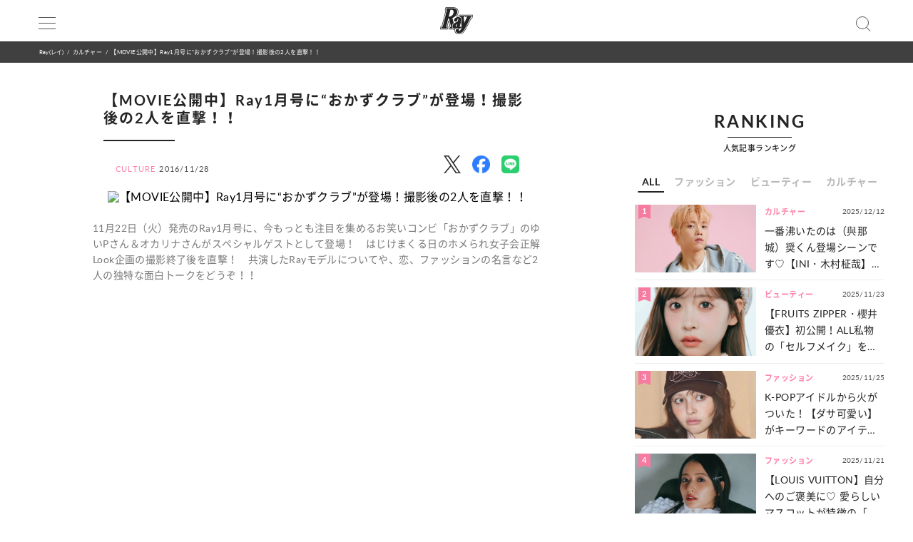

--- FILE ---
content_type: text/html; charset=UTF-8
request_url: https://ray-web.jp/33243
body_size: 11575
content:
<script> dataLayer = [{ 'category': 'カルチャー', }]; </script><!DOCTYPE html><html lang="ja"><head>
<link rel="dns-prefetch" href="//securepubads.g.doubleclick.net">
<link rel="dns-prefetch" href="//ray-web.jp">
<link rel="dns-prefetch" href="//cdn.jsdelivr.net">
<link rel="dns-prefetch" href="//fonts.googleapis.com">
<link rel="dns-prefetch" href="//cdnjs.cloudflare.com">
<link rel="dns-prefetch" href="//unpkg.com">
<link rel="dns-prefetch" href="//polyfill.io">
<link rel="dns-prefetch" href="//schema.org">
<link rel="dns-prefetch" href="//cdn.ray-web.jp">
<link rel="dns-prefetch" href="//www.googletagmanager.com">
<link rel="dns-prefetch" href="//pagead2.googlesyndication.com">
<link rel="dns-prefetch" href="//www.clarity.ms">
<link rel="dns-prefetch" href="//twitter.com">
<link rel="dns-prefetch" href="//www.facebook.com">
<link rel="dns-prefetch" href="//line.me">
<link rel="dns-prefetch" href="//www.youtube.com">
<link rel="dns-prefetch" href="//re.trigs-sockets.com">
<link rel="dns-prefetch" href="//adjs.ust-ad.com">
<link rel="dns-prefetch" href="//liff.line.me">
<link rel="dns-prefetch" href="//www.amazon.co.jp">
<link rel="dns-prefetch" href="//www.instagram.com">
<link rel="dns-prefetch" href="//www.tiktok.com">
<link rel="dns-prefetch" href="//www.donuts.ne.jp">
<link rel="dns-prefetch" href="//track.affiliate-b.com"><script async src="https://securepubads.g.doubleclick.net/tag/js/gpt.js" defer></script><script> var imobile_gam_slots = []; window.googletag = window.googletag || {cmd: []}; googletag.cmd.push(function() { imobile_gam_slots.push(googletag.defineSlot('/9176203,22490557225/1831975', [[320, 50], [320, 120], [320, 180], [320, 100]], 'div-gpt-ad-1692599765394-0').addService(googletag.pubads())); imobile_gam_slots.push(googletag.defineSlot('/9176203,22490557225/1831977', [[320, 70], [320, 50], [320, 100]], 'div-gpt-ad-1692599824655-0').addService(googletag.pubads())); imobile_gam_slots.push(googletag.defineSlot('/9176203,22490557225/1831979', [[200, 200], [300, 280], [300, 250], [300, 300], 'fluid', [320, 180], [250, 250], [336, 280], [300, 600], [240, 400]], 'div-gpt-ad-1692599884139-0').addService(googletag.pubads())); imobile_gam_slots.push(googletag.defineSlot('/9176203,22490557225/1858988', [[320, 50], [320, 100]], 'div-gpt-ad-1716256170656-0').addService(googletag.pubads())); googletag.pubads().enableSingleRequest(); googletag.pubads().disableInitialLoad(); googletag.pubads().collapseEmptyDivs(); googletag.enableServices(); }); window.addEventListener('DOMContentLoaded', function(event) { googletag.cmd.push(function() { if (!imobile_gam_slots) return; googletag.pubads().refresh(imobile_gam_slots); }); }); </script><meta charset="utf-8"><meta name="viewport" content="width=device-width, initial-scale=1"><meta name="ahrefs-site-verification" content="fc30181cd31bd6296a16de5bf4f5dd5b921b71e94ae7fb6d0108f91934345865"><meta name="msvalidate.01" content="5184626646249F85997AF3403293B858" /><meta http-equiv="X-UA-Compatible" content="IE=edge"><meta name="csrf-param" content="authenticity_token" /><meta name="referrer" content="no-referrer-when-downgrade"/><meta name="copyright" content="Copyright DONUTS Co., Ltd."><meta name="author" content="株式会社 DONUTS"><meta name="google-site-verification" content="p5k57dtvNlyHONdHcLNxILkMFAkqRLgQfHeVNPZ0Xa8" /><title>【MOVIE公開中】Ray1月号に“おかずクラブ”が登場！撮影後の2人を直撃！！ | Ray(レイ)</title><link rel="canonical" href="https://ray-web.jp/33243"/><link rel="shortcut icon" type="image/x-icon" href="/static/img/favicon.ico" /><script src="https://cdn.jsdelivr.net/npm/jquery@3.6.4/dist/jquery.min.js" defer></script><script src="https://cdn.jsdelivr.net/npm/@splidejs/splide@4.1.4/dist/js/splide.min.js" defer></script><link href="https://cdn.jsdelivr.net/npm/@splidejs/splide@4.1.4/dist/css/splide.min.css" rel="stylesheet"><link rel="stylesheet" type="text/css" href="//cdn.jsdelivr.net/jquery.slick/1.6.0/slick.css"/><link rel="stylesheet" type="text/css" href="//cdn.jsdelivr.net/npm/slick-carousel@1.8.1/slick/slick.css"/><link rel="stylesheet" type="text/css" href="//cdn.jsdelivr.net/npm/slick-carousel@1.8.1/slick/slick-theme.css"/><script type="text/javascript" src="//cdn.jsdelivr.net/jquery.slick/1.6.0/slick.min.js" defer></script><link href="https://fonts.googleapis.com/css?family=Noto+Sans+JP" rel="stylesheet"><link rel="stylesheet" href="https://cdnjs.cloudflare.com/ajax/libs/drawer/3.2.2/css/drawer.min.css"><link rel="stylesheet" href="https://cdnjs.cloudflare.com/ajax/libs/Swiper/3.4.0/css/swiper.min.css"><link rel="stylesheet" href="https://unpkg.com/scroll-hint@latest/css/scroll-hint.css"><link rel='stylesheet' id='style-css' href='/static/css/style.css' type='text/css' media='all' /><link rel='stylesheet' id='block-style-css' href='/static/css/block-style.css' type='text/css' media='all' /><script type="text/javascript">ggv2id = 'u1hrz1nw';</script><script type="text/javascript" src="https://cdn.jsdelivr.net/npm/lozad/dist/lozad.min.js" defer></script><script src="https://polyfill.io/v2/polyfill.min.js? features=IntersectionObserver" defer></script><script src="https://cdn.jsdelivr.net/npm/mobile-detect@1.4.4/mobile-detect.min.js" defer></script><script src="/assets/masonry.pkgd.min.js" defer></script><script src="/assets/imagesloaded.pkgd.min.js" defer></script><!--<script src="https://cdnjs.cloudflare.com/ajax/libs/lazysizes/5.1.2/lazysizes.min.js" defer></script>--><meta name="category" content="culture"><meta name="description" content="11月22日（火）発売のRay1月号に、今もっとも注目を集めるお笑いコンビ「おかずクラブ」のゆいPさん＆オカリナさんがスペシャルゲストとして登場！　はじけまくる日のホメられ女子会正解Look企画の撮影終了後を直撃！　共演したRayモデルについてや、恋、ファッションの名言など2人の独特な面白トークをどうぞ！！"><meta name="keywords" content="Ray,レイ,DONUTS" /><meta property="og:type" content="article" /><meta property="og:title" content="【MOVIE公開中】Ray1月号に“おかずクラブ”が登場！撮影後の2人を直撃！！"><meta property="og:description" content="11月22日（火）発売のRay1月号に、今もっとも注目を集めるお笑いコンビ「おかずクラブ」のゆいPさん＆オカリナさんがスペシャルゲストとして登場！　はじけまくる日のホメられ女子会正解Look企画の撮影終了後を直撃！　共演したRayモデルについてや、恋、ファッションの名言など2人の独特な面白トークをどうぞ！！" /><meta property="og:url" content="https://ray-web.jp/33243"><meta property="og:site_name" content="Ray Web" /><meta property="og:image" content=""><meta property="og:locale" content="ja_JP"><meta name="twitter:card" content="summary_large_image" /><meta name="twitter:site" content="@mag_ray" /><meta name="twitter:domain" content="mag_ray" /><meta name="twitter:title" content="【MOVIE公開中】Ray1月号に“おかずクラブ”が登場！撮影後の2人を直撃！！" /><meta name="twitter:description" content="11月22日（火）発売のRay1月号に、今もっとも注目を集めるお笑いコンビ「おかずクラブ」のゆいPさん＆オカリナさんがスペシャルゲストとして登場！　はじけまくる日のホメられ女子会正解Look企画の撮影終了後を直撃！　共演したRayモデルについてや、恋、ファッションの名言など2人の独特な面白トークをどうぞ！！" /><meta name="twitter:image" content="" /><script type="application/ld+json"> { "@context": "http://schema.org", "@type": "NewsArticle", "mainEntityOfPage": { "@type": "WebPage", "@id": "https://ray-web.jp/33243", "breadcrumb": { "@type": "BreadcrumbList", "itemListElement": [ { "@type": "ListItem", "position": 1, "item": { "@id": "https://ray-web.jp/", "name": "トップページ" } }, { "@type": "ListItem", "position": 2, "item": { "@id": "https://ray-web.jp/culture", "name": "カルチャー" } }, { "@type": "ListItem", "position": 3, "item": { "@id": "https://ray-web.jp/33243", "name": "\u3010MOVIE\u516c\u958b\u4e2d\u3011Ray1\u6708\u53f7\u306b\u201c\u304a\u304b\u305a\u30af\u30e9\u30d6\u201d\u304c\u767b\u5834\uff01\u64ae\u5f71\u5f8c\u306e2\u4eba\u3092\u76f4\u6483\uff01\uff01" } } ] } }, "headline": "\u3010MOVIE\u516c\u958b\u4e2d\u3011Ray1\u6708\u53f7\u306b\u201c\u304a\u304b\u305a\u30af\u30e9\u30d6\u201d\u304c\u767b\u5834\uff01\u64ae\u5f71\u5f8c\u306e2\u4eba\u3092\u76f4\u6483\uff01\uff01", "description": "11\u670822\u65e5\uff08\u706b\uff09\u767a\u58f2\u306eRay1\u6708\u53f7\u306b\u3001\u4eca\u3082\u3063\u3068\u3082\u6ce8\u76ee\u3092\u96c6\u3081\u308b\u304a\u7b11\u3044\u30b3\u30f3\u30d3\u300c\u304a\u304b\u305a\u30af\u30e9\u30d6\u300d\u306e\u3086\u3044P\u3055\u3093\uff06\u30aa\u30ab\u30ea\u30ca\u3055\u3093\u304c\u30b9\u30da\u30b7\u30e3\u30eb\u30b2\u30b9\u30c8\u3068\u3057\u3066\u767b\u5834\uff01\u3000\u306f\u3058\u3051\u307e\u304f\u308b\u65e5\u306e\u30db\u30e1\u3089\u308c\u5973\u5b50\u4f1a\u6b63\u89e3Look\u4f01\u753b\u306e\u64ae\u5f71", "datePublished": "2016-11-28T00:00:42+09:00", "dateModified": "2016-11-28T00:00:42+09:00", "author": [ { "@type": "Organization", "name": "Ray(レイ)" } ], "publisher": { "@type": "Organization", "name": "Ray(レイ)", "logo": { "@type": "ImageObject", "url": "https://cdn.ray-web.jp/image/ray_logo", "width": 276, "height": 55 } }, "image": [ { "@type": "ImageObject", "url": "", "width": 1920, "height": 1080 } ], "articleSection": "カルチャー" } </script><script async src="https://www.googletagmanager.com/gtag/js?id=UA-169812945-1" defer></script><script> window.dataLayer = window.dataLayer || []; function gtag(){dataLayer.push(arguments);} gtag('js', new Date()); gtag('config', 'UA-169812945-1'); </script><script>(function(w,d,s,l,i){w[l]=w[l]||[];w[l].push({'gtm.start': new Date().getTime(),event:'gtm.js'});var f=d.getElementsByTagName(s)[0], j=d.createElement(s),dl=l!='dataLayer'?'&l='+l:'';j.async=true;j.src= 'https://www.googletagmanager.com/gtm.js?id='+i+dl;f.parentNode.insertBefore(j,f); })(window,document,'script','dataLayer','GTM-KP5HM9N');</script><script async src="https://pagead2.googlesyndication.com/pagead/js/adsbygoogle.js?client=ca-pub-9000925360592685" crossorigin="anonymous" defer></script><script type="application/javascript" src="//anymind360.com/js/3299/ats.js" data-pagespeed-no-defer></script><script> window.googletag = window.googletag || {cmd: []}; googletag.cmd.push(function() { googletag.defineSlot('/83555300/shufunotomo/ray/pc_all_right_1st', ['fluid', [1, 1], [300, 250]], 'pc_all_right_1st').addService(googletag.pubads()); googletag.defineSlot('/83555300/shufunotomo/ray/pc_all_right_2nd', [[1, 1], [300, 250], 'fluid'], 'pc_all_right_2nd').addService(googletag.pubads()); googletag.defineSlot('/83555300/shufunotomo/ray/pc_article_underarticleright', [[1, 1], [300, 250], 'fluid', [336, 280]], 'pc_article_underarticleright').addService(googletag.pubads()); googletag.defineSlot('/83555300/shufunotomo/ray/pc_article_underarticleleft', [[1, 1], 'fluid', [300, 250], [336, 280]], 'div-gpt-ad-1707207717611-0').addService(googletag.pubads()); googletag.defineSlot('/83555300/shufunotomo/ray/sp_all_footeroverlay', [[320, 100], 'fluid', [1, 1], [320, 50]], 'sp_all_footeroverlay').addService(googletag.pubads()); googletag.pubads().enableSingleRequest(); googletag.pubads().collapseEmptyDivs(); googletag.enableServices(); }); </script><style type="text/css"> .no-js .native-lazyload-js-fallback { display: none; } </style><script type="text/javascript"> (function(c,l,a,r,i,t,y){ c[a]=c[a]||function(){(c[a].q=c[a].q||[]).push(arguments)}; t=l.createElement(r);t.async=1;t.src="https://www.clarity.ms/tag/"+i; y=l.getElementsByTagName(r)[0];y.parentNode.insertBefore(t,y); })(window, document, "clarity", "script", "n987s7im9t"); </script>
<style>.page_speed_977657018{ display:none;visibility:hidden } .page_speed_1139216915{ display: none; } .page_speed_1280259651{ display:none } .page_speed_1238367996{ opacity: 1; } .page_speed_641253870{ display:none; }</style>
</head><body><noscript><iframe src="https://www.googletagmanager.com/ns.html?id=GTM-KP5HM9N"height="0" width="0" class="page_speed_977657018"></iframe></noscript><div class="ad-content"><div id="interstitial_container" class="ad_collection"></div></div><script> window.spAd = "\u003Cscript async src=\u0022https:\/\/cdn.gmossp-sp.jp\/js\/async\/g937785\/gc.js\u0022\u003E\u003C\/script\u003E\n\u003Cdiv class=\u0022gmossp_core_g937785\u0022\u003E\n \u003Cscript\u003E\n window.Gmossp=window.Gmossp||{};window.Gmossp.events=window.Gmossp.events||[];\n window.Gmossp.events.push({\n sid: \u0022g937785\u0022,\n });\n \u003C\/script\u003E\n\u003C\/div\u003E"; window.pcAd = "\u003Cscript async src=\u0022https:\/\/cdn.gmossp-sp.jp\/js\/async\/g946218\/gc.js\u0022\u003E\u003C\/script\u003E\n\u003Cdiv class=\u0022gmossp_core_g946218\u0022\u003E\n\u003Cscript\u003E\nwindow.Gmossp=window.Gmossp||{};window.Gmossp.events=window.Gmossp.events||[];\nwindow.Gmossp.events.push({\n sid: \u0022g946218\u0022,\n});\n\u003C\/script\u003E\n\u003C\/div\u003E"; </script><div id="wrapper"><header><div class="inner"><h1><a href="/"><img alt="Ray" src="/static/img/logo.svg" /></a></h1><div class="menu"><div></div><div></div><div></div></div><div class="search"></div></div><div id="search_tab"><div class="search_box"><form action="/" accept-charset="UTF-8"><input type="search" name="s" id="search_key" placeholder="記事をさがす" /><input type="submit" value="検 索" id="search_btn" class="page_speed_1139216915" data-disable-with="検 索" /><input type="reset" value="キャンセル" id="cancel_btn" data-disable-with="キャンセル" /></form></div></div></header><div class="pan"><ul class="inner"><li><a href="/">Ray(レイ)</a></li><li><a href="/culture" data-tag-category="culture">カルチャー</a></li><li>【MOVIE公開中】Ray1月号に“おかずクラブ”が登場！撮影後の2人を直撃！！</li></ul></div><div class="main_wrap"><div class="ad_area ad_sp sp_all_header"><div class="ad-content"><div class="ad_collection pc_comic_hesp_all_headeraderoverlay"></div></div></div><div class="ad_collection browser_back"></div><main><div id="sp_all_instream"></div><article id="post" class="ray"><h1> 【MOVIE公開中】Ray1月号に“おかずクラブ”が登場！撮影後の2人を直撃！！ </h1><div class="post_info"><span>CULTURE</span><time>2016/11/28</time></div><div class="head_share"><ul><li><a href="http://twitter.com/share?url=https%3A%2F%2Fray-web.jp%2F33243&text=%E3%80%90MOVIE%E5%85%AC%E9%96%8B%E4%B8%AD%E3%80%91Ray1%E6%9C%88%E5%8F%B7%E3%81%AB%E2%80%9C%E3%81%8A%E3%81%8B%E3%81%9A%E3%82%AF%E3%83%A9%E3%83%96%E2%80%9D%E3%81%8C%E7%99%BB%E5%A0%B4%EF%BC%81%E6%92%AE%E5%BD%B1%E5%BE%8C%E3%81%AE2%E4%BA%BA%E3%82%92%E7%9B%B4%E6%92%83%EF%BC%81%EF%BC%81" target="_blank"><img alt="X" data-src="/img/icn/sns_icon_color/x.png" class="lozad sns_logo X" src=""></a></li><li><a class="fb-xfbml-parse-ignore" href="https://www.facebook.com/sharer/sharer.php?u=https%3A%2F%2Fray-web.jp%2F33243" target="_blank"><img alt="Facebook" data-src="/img/icn/sns_icon_color/facebook.png" class="lozad sns_logo" src=""></a></li><li><a href="http://line.me/R/msg/text/?https%3A%2F%2Fray-web.jp%2F33243" target="_blank"><img alt="Line" data-src="/img/icn/sns_icon_color/line.png" class="lozad sns_logo" src=""></a></li></ul></div><div class="top_photo"><img alt="【MOVIE公開中】Ray1月号に“おかずクラブ”が登場！撮影後の2人を直撃！！" src=""></div><div class="read">11月22日（火）発売のRay1月号に、今もっとも注目を集めるお笑いコンビ「おかずクラブ」のゆいPさん＆オカリナさんがスペシャルゲストとして登場！　はじけまくる日のホメられ女子会正解Look企画の撮影終了後を直撃！　共演したRayモデルについてや、恋、ファッションの名言など2人の独特な面白トークをどうぞ！！</div><div id="JP_ray_pc_all_video_instream"></div><div class="post_cont"><div class="post_cont"><div class="article-item item_html"><div class="item-body"><a name="001"></a></div></div><p class="count_reset_head"></p><div class="youtube"><iframe width="560" height="315" src=https://www.youtube.com/embed/VVAVQmbey08?rel=0&amp;showinfo=0 frameborder="0" allowfullscreen></iframe></div><p>誌面では、他にも色んな女子会シーンでの正解コーデを紹介！　おかずクラブの2人の競演ページも注目です♪</p><h4>Ray1月号は発売中♥</h4></div></div><div class="under_article_reccomennd"></div><div class="tag_list article"><dl><dt>#TAG</dt><dd><a href="/tag/370">#インタビュー</a></dd></dl></div><div class="foot_share"><div class="share"><p>SHARE</p><ul><li><a href="http://twitter.com/share?url=https%3A%2F%2Fray-web.jp%2F33243&text=%E3%80%90MOVIE%E5%85%AC%E9%96%8B%E4%B8%AD%E3%80%91Ray1%E6%9C%88%E5%8F%B7%E3%81%AB%E2%80%9C%E3%81%8A%E3%81%8B%E3%81%9A%E3%82%AF%E3%83%A9%E3%83%96%E2%80%9D%E3%81%8C%E7%99%BB%E5%A0%B4%EF%BC%81%E6%92%AE%E5%BD%B1%E5%BE%8C%E3%81%AE2%E4%BA%BA%E3%82%92%E7%9B%B4%E6%92%83%EF%BC%81%EF%BC%81" target="_blank"><img alt="X" data-src="/img/icn/sns_icon_color/x.png" class="lozad sns_logo X" src=""></a></li><li><a class="fb-xfbml-parse-ignore" href="https://www.facebook.com/sharer/sharer.php?u=https%3A%2F%2Fray-web.jp%2F33243" target="_blank"><img alt="Facebook" data-src="/img/icn/sns_icon_color/facebook.png" class="lozad sns_logo" src=""></a></li><li><a href="http://line.me/R/msg/text/?https%3A%2F%2Fray-web.jp%2F33243" target="_blank"><img alt="Line" data-src="/img/icn/sns_icon_color/line.png" class="lozad sns_logo" src=""></a></li></ul></div></div></article><div class="ad_area ad_sp"><div class="ad_collection sp_all_underarticle"><div id="75fac697-3474-4696-9e60-a710ceb0597e" class="__srw__"></div><div id="75fac697-3474-4696-9e60-a710ceb0597e-request" class="__srw-request__" data-display="75fac697-3474-4696-9e60-a710ceb0597e"></div><script defer src="https://re.trigs-sockets.com/js/rw.js" data-pagespeed-no-defer></script></div></div><div class="ad_area ad_sp"><div class="ad_collection sp_all_bottomarticle1"><div data-id="MMH3WN8d" class="uniquest-widget page_speed_1280259651"></div><script async src="https://adjs.ust-ad.com/scripts/w.js?id=R5DY2Ioq" id="uniquest" defer></script></div></div><div class="ad_area ad_sp"><div class="ad_collection sp_all_bottomarticle2"><div class="OUTBRAIN" data-src="DROP_PERMALINK_HERE" data-widget-id="MB_12"></div><script type="text/javascript" async="async" src="//widgets.outbrain.com/outbrain.js" defer></script></div></div><div class="ad_area"><div class="ad_collection pc_article_underarticleleft"><div id="pc_article_underarticleleft"></div></div><div class="ad_collection pc_article_underarticleright"><div id="pc_article_underarticleright"></div></div></div><div class="ad_area"><div class="ad_collection pc_common_under_article"><div id="b064528d-1e5d-420d-96c5-4a9ff3b20187" class="__srw__"></div><div id="b064528d-1e5d-420d-96c5-4a9ff3b20187-request" class="__srw-request__" data-display="b064528d-1e5d-420d-96c5-4a9ff3b20187"></div><script defer src="https://re.trigs-sockets.com/js/rw.js" data-pagespeed-no-defer></script></div></div><script src="https://unpkg.com/scroll-hint@latest/js/scroll-hint.min.js" data-pagespeed-no-defer></script><script type="application/javascript" data-pagespeed-no-defer> new ScrollHint(".post_cont .js-table", { suggestiveShadow: false, remainingTime: 5000, i18n: { scrollable: "スクロールできます" } }); new ScrollHint(".post_cont .migrated_ranking_table", { suggestiveShadow: false, remainingTime: 5000, i18n: { scrollable: "スクロールできます" } }); </script></main><aside><div class="ad_area"><div class="ad-content banner"><div class="ad_collection pc_all_right_1st"><div id="pc_all_right_1st"></div></div></div></div><section class="ranking js-tab__group"><div class="h2-fix"><span>RANKING</span></div><p>人気記事ランキング</p><ul class="ranking-tab js-tab__btn"><li class="ranking-tab__item" data-tab="all"><a href="#">ALL</a></li><li class="ranking-tab__item" data-tab="fashion"><a href="#">ファッション</a></li><li class="ranking-tab__item" data-tab="beauty"><a href="#">ビューティー</a></li><li class="ranking-tab__item" data-tab="culture"><a href="#">カルチャー</a></li></ul><div class="ranking-area"><div id="all" class="ranking-item js-tab__content"><ul><li class="ranking_cell"><a href="https://ray-web.jp/523380"><div class="thumb"><i class="rank">1</i><img width="750" height="422" src="" data-src="https://cdn.ray-web.jp/images/22/29/03/58/png/prlrl6nz5nr9mhg44s7sycwn5ydmon_sp.webp" class="attachment-full size-full lozad" alt="一番沸いたのは（與那城）奨くん登場シーンです♡【INI・木村柾哉】が語る映画『ロマンティック・キラー』のおハナシ" /></div><div class="title"><i class="cat_name">カルチャー</i><span class="date">2025/12/12</span><p>一番沸いたのは（與那城）奨くん登場シーンです♡【INI・木村柾哉】が語る映画『ロマンティック・キラー』のおハナシ</p></div></a></li><li class="ranking_cell"><a href="https://ray-web.jp/523546"><div class="thumb"><i class="rank">2</i><img width="750" height="422" src="" data-src="https://cdn.ray-web.jp/images/46/85/36/07/jpg/tubxwuf4pc2edbbhzg11nmvvvxn67o_sp.webp" class="attachment-full size-full lozad" alt="【FRUITS ZIPPER・櫻井優衣】初公開！ALL私物の「セルフメイク」を全部見せ♡" /></div><div class="title"><i class="cat_name">ビューティー</i><span class="date">2025/11/23</span><p>【FRUITS ZIPPER・櫻井優衣】初公開！ALL私物の「セルフメイク」を全部見せ♡</p></div></a></li><li class="ranking_cell"><a href="https://ray-web.jp/523665"><div class="thumb"><i class="rank">3</i><img width="750" height="422" src="" data-src="https://cdn.ray-web.jp/images/06/55/28/49/jpg/ftr3orwvxdim7wydagta7kbymwwcop_sp.webp" class="attachment-full size-full lozad" alt="K-POPアイドルから火がついた！【ダサ可愛い】がキーワードのアイテム特集♡" /></div><div class="title"><i class="cat_name">ファッション</i><span class="date">2025/11/25</span><p>K-POPアイドルから火がついた！【ダサ可愛い】がキーワードのアイテム特集♡</p></div></a></li><li class="ranking_cell"><a href="https://ray-web.jp/523506"><div class="thumb"><i class="rank">4</i><img width="750" height="422" src="" data-src="https://cdn.ray-web.jp/images/31/25/31/16/jpg/tzenuzumjwxsa2dhhvngd576bcb0sv_sp.webp" class="attachment-full size-full lozad" alt="【LOUIS VUITTON】自分へのご褒美に♡ 愛らしいマスコットが特徴の「新作アイテム」をご紹介！" /></div><div class="title"><i class="cat_name">ファッション</i><span class="date">2025/11/21</span><p>【LOUIS VUITTON】自分へのご褒美に♡ 愛らしいマスコットが特徴の「新作アイテム」をご紹介！</p></div></a></li><li class="ranking_cell"><a href="https://ray-web.jp/524645"><div class="thumb"><i class="rank">5</i><img width="750" height="422" src="" data-src="https://cdn.ray-web.jp/images/01/43/11/33/jpg/gihophrucy93uftya7yi2egew87lps_sp.webp" class="attachment-full size-full lozad" alt="今をときめくアイドルのメイク事情って？【CUTIE STREET・増田彩乃】の“私物コスメ”を大公開♡" /></div><div class="title"><i class="cat_name">ビューティー</i><span class="date">2025/12/10</span><p>今をときめくアイドルのメイク事情って？【CUTIE STREET・増田彩乃】の“私物コスメ”を大公開♡</p></div></a></li></ul><div class="link"><a href="/ranking">MORE</a></div></div><div id="fashion" class="ranking-item js-tab__content"><ul><li class="ranking_cell"><a href="https://ray-web.jp/523665"><div class="thumb"><i class="rank">1</i><img width="750" height="422" src="" data-src="https://cdn.ray-web.jp/images/06/55/28/49/jpg/ftr3orwvxdim7wydagta7kbymwwcop_sp.webp" class="attachment-full size-full lozad" alt="K-POPアイドルから火がついた！【ダサ可愛い】がキーワードのアイテム特集♡" /></div><div class="title"><i class="cat_name">ファッション</i><span class="date">2025/11/25</span><p>K-POPアイドルから火がついた！【ダサ可愛い】がキーワードのアイテム特集♡</p></div></a></li><li class="ranking_cell"><a href="https://ray-web.jp/523506"><div class="thumb"><i class="rank">2</i><img width="750" height="422" src="" data-src="https://cdn.ray-web.jp/images/31/25/31/16/jpg/tzenuzumjwxsa2dhhvngd576bcb0sv_sp.webp" class="attachment-full size-full lozad" alt="【LOUIS VUITTON】自分へのご褒美に♡ 愛らしいマスコットが特徴の「新作アイテム」をご紹介！" /></div><div class="title"><i class="cat_name">ファッション</i><span class="date">2025/11/21</span><p>【LOUIS VUITTON】自分へのご褒美に♡ 愛らしいマスコットが特徴の「新作アイテム」をご紹介！</p></div></a></li><li class="ranking_cell"><a href="https://ray-web.jp/524088"><div class="thumb"><i class="rank">3</i><img width="750" height="422" src="" data-src="https://cdn.ray-web.jp/images/24/97/82/70/jpg/txwgcxupzjxofzx0lpg12sxf2ejlvx_sp.webp" class="attachment-full size-full lozad" alt="【超特急】カイ＆シューヤ直伝！メンバーの理想が詰まった「ライブTコーデ」って？" /></div><div class="title"><i class="cat_name">ファッション</i><span class="date">2025/12/05</span><p>【超特急】カイ＆シューヤ直伝！メンバーの理想が詰まった「ライブTコーデ」って？</p></div></a></li><li class="ranking_cell"><a href="https://ray-web.jp/523367"><div class="thumb"><i class="rank">4</i><img width="750" height="422" src="" data-src="https://cdn.ray-web.jp/images/59/91/89/46/jpg/6wqrzpipteksv8fn1vnbpmotvwxbkm_sp.webp" class="attachment-full size-full lozad" alt="見た目から考え方まで...♡ 全女子憧れの【aespa・カリナ】になる方法を伝授！" /></div><div class="title"><i class="cat_name">ファッション</i><span class="date">2025/11/24</span><p>見た目から考え方まで...♡ 全女子憧れの【aespa・カリナ】になる方法を伝授！</p></div></a></li><li class="ranking_cell"><a href="https://ray-web.jp/524200"><div class="thumb"><i class="rank">5</i><img width="750" height="422" src="" data-src="https://cdn.ray-web.jp/images/52/27/84/37/jpg/88wruvjpwbov8p56feoc4bs625ary2_sp.webp" class="attachment-full size-full lozad" alt="ライブでもお目立ち確定！【WATWING】が語る理想の「ライブTアレンジ」をご紹介♡" /></div><div class="title"><i class="cat_name">ファッション</i><span class="date">2025/12/16</span><p>ライブでもお目立ち確定！【WATWING】が語る理想の「ライブTアレンジ」をご紹介♡</p></div></a></li></ul><div class="link"><a href="/fashion/ranking">MORE</a></div></div><div id="beauty" class="ranking-item js-tab__content"><ul><li class="ranking_cell"><a href="https://ray-web.jp/523546"><div class="thumb"><i class="rank">1</i><img width="750" height="422" src="" data-src="https://cdn.ray-web.jp/images/46/85/36/07/jpg/tubxwuf4pc2edbbhzg11nmvvvxn67o_sp.webp" class="attachment-full size-full lozad" alt="【FRUITS ZIPPER・櫻井優衣】初公開！ALL私物の「セルフメイク」を全部見せ♡" /></div><div class="title"><i class="cat_name">ビューティー</i><span class="date">2025/11/23</span><p>【FRUITS ZIPPER・櫻井優衣】初公開！ALL私物の「セルフメイク」を全部見せ♡</p></div></a></li><li class="ranking_cell"><a href="https://ray-web.jp/524645"><div class="thumb"><i class="rank">2</i><img width="750" height="422" src="" data-src="https://cdn.ray-web.jp/images/01/43/11/33/jpg/gihophrucy93uftya7yi2egew87lps_sp.webp" class="attachment-full size-full lozad" alt="今をときめくアイドルのメイク事情って？【CUTIE STREET・増田彩乃】の“私物コスメ”を大公開♡" /></div><div class="title"><i class="cat_name">ビューティー</i><span class="date">2025/12/10</span><p>今をときめくアイドルのメイク事情って？【CUTIE STREET・増田彩乃】の“私物コスメ”を大公開♡</p></div></a></li><li class="ranking_cell"><a href="https://ray-web.jp/524926"><div class="thumb"><i class="rank">3</i><img width="750" height="422" src="" data-src="https://cdn.ray-web.jp/images/14/98/71/59/jpg/w4tket3aiufkzfzhe3vv6enstpjfmm_sp.webp" class="attachment-full size-full lozad" alt="【CUTIE STREET・川本笑瑠】ALL私物コスメ！ナチュ盛れの“セルフメイク”を披露♡" /></div><div class="title"><i class="cat_name">ビューティー</i><span class="date">2025/12/19</span><p>【CUTIE STREET・川本笑瑠】ALL私物コスメ！ナチュ盛れの“セルフメイク”を披露♡</p></div></a></li><li class="ranking_cell"><a href="https://ray-web.jp/525047"><div class="thumb"><i class="rank">4</i><img width="750" height="422" src="" data-src="https://cdn.ray-web.jp/images/05/69/02/01/jpg/ji5g3wthtq2c9pmcv4rxy77xqaojfm_sp.webp" class="attachment-full size-full lozad" alt="肌管理の秘密を特別に聞き込み！Rayスタッフ愛用の【クリニック＆お助けコスメ】5選" /></div><div class="title"><i class="cat_name">ビューティー</i><span class="date">2025/12/21</span><p>肌管理の秘密を特別に聞き込み！Rayスタッフ愛用の【クリニック＆お助けコスメ】5選</p></div></a></li><li class="ranking_cell"><a href="https://ray-web.jp/523662"><div class="thumb"><i class="rank">5</i><img width="750" height="422" src="" data-src="https://cdn.ray-web.jp/images/64/73/82/64/jpg/2dqlkinlhwm6kzheqfwaxo5ugndfof_sp.webp" class="attachment-full size-full lozad" alt="診察から施術、金額まで！イマドキ女子の気になる【美容クリニック体験レポ】" /></div><div class="title"><i class="cat_name">ビューティー</i><span class="date">2025/11/25</span><p>診察から施術、金額まで！イマドキ女子の気になる【美容クリニック体験レポ】</p></div></a></li></ul><div class="link"><a href="/beauty/ranking">MORE</a></div></div><div id="culture" class="ranking-item js-tab__content"><ul><li class="ranking_cell"><a href="https://ray-web.jp/523380"><div class="thumb"><i class="rank">1</i><img width="750" height="422" src="" data-src="https://cdn.ray-web.jp/images/22/29/03/58/png/prlrl6nz5nr9mhg44s7sycwn5ydmon_sp.webp" class="attachment-full size-full lozad" alt="一番沸いたのは（與那城）奨くん登場シーンです♡【INI・木村柾哉】が語る映画『ロマンティック・キラー』のおハナシ" /></div><div class="title"><i class="cat_name">カルチャー</i><span class="date">2025/12/12</span><p>一番沸いたのは（與那城）奨くん登場シーンです♡【INI・木村柾哉】が語る映画『ロマンティック・キラー』のおハナシ</p></div></a></li><li class="ranking_cell"><a href="https://ray-web.jp/523828"><div class="thumb"><i class="rank">2</i><img width="750" height="422" src="" data-src="https://cdn.ray-web.jp/images/53/75/24/59/jpg/dtt9yrnaho9vzz74x2yy4nh6aagfnb_sp.webp" class="attachment-full size-full lozad" alt="直筆ファンレターも♡【FRUITS ZIPPER・櫻井優衣】が語る“推し”への愛とは？" /></div><div class="title"><i class="cat_name">カルチャー</i><span class="date">2025/11/26</span><p>直筆ファンレターも♡【FRUITS ZIPPER・櫻井優衣】が語る“推し”への愛とは？</p></div></a></li><li class="ranking_cell"><a href="https://ray-web.jp/523505"><div class="thumb"><i class="rank">3</i><img width="750" height="422" src="" data-src="https://cdn.ray-web.jp/images/58/06/82/92/jpg/txuyul7fef7w1jjrclaonphkwb4vji_sp.webp" class="attachment-full size-full lozad" alt="【超ときめき♡宣伝部】お互いの推し曲は？吉川ひより＆小泉遥香の「推し活事情」を深堀り！" /></div><div class="title"><i class="cat_name">カルチャー</i><span class="date">2025/11/25</span><p>【超ときめき♡宣伝部】お互いの推し曲は？吉川ひより＆小泉遥香の「推し活事情」を深堀り！</p></div></a></li><li class="ranking_cell"><a href="https://ray-web.jp/524460"><div class="thumb"><i class="rank">4</i><img width="750" height="422" src="" data-src="https://cdn.ray-web.jp/images/83/68/84/06/jpg/58q7hblxey9udywnh9x3f4esjgxdlq_sp.webp" class="attachment-full size-full lozad" alt="ふわっとした可愛さに夢中♡【俳優・永瀬莉子】の“冬事情”をのぞき見！" /></div><div class="title"><i class="cat_name">カルチャー</i><span class="date">2025/12/09</span><p>ふわっとした可愛さに夢中♡【俳優・永瀬莉子】の“冬事情”をのぞき見！</p></div></a></li><li class="ranking_cell"><a href="https://ray-web.jp/523335"><div class="thumb"><i class="rank">5</i><img width="750" height="422" src="" data-src="https://cdn.ray-web.jp/images/21/83/91/77/jpg/mqtzmkxrhvx2xj0p80ro8oxri16cmx_sp.webp" class="attachment-full size-full lozad" alt="Rayの推しケミが共演♡【金川紗耶＆本田紗来】が語る「おたがいのLOVEなところ」" /></div><div class="title"><i class="cat_name">カルチャー</i><span class="date">2025/12/04</span><p>Rayの推しケミが共演♡【金川紗耶＆本田紗来】が語る「おたがいのLOVEなところ」</p></div></a></li></ul><div class="link"><a href="/culture/ranking">MORE</a></div></div></div></section><div class="ad_area"><div class="ad-content banner"><div class="ad_collection pc_all_right_2nd"><div id="pc_all_right_2nd"></div></div></div></div><section class="c-recruit-banner js-recruit-banner"><a href="/438169" aria-label="サイドバーランキング下バナーリンク"><img class="lozad" src="" data-src="https://cdn.ray-web.jp/images/11/75/80/42/png/xjdzkk6j98h9nwuqdctzfush7s3uzb.webp" alt="サイドバー内バナー画像"></a></section><section class="line_banner js_line_banner"><div class="line_banner_wrap"><div class="line_banner_ray"><div class="line_banner_ray_logo"><img class="lozad" src="/assets/ray_logo_pink.png" alt="Ray アイコン" /></div><p class="line_banner_ray_text"> Ray webの<br> おすすめ記事がLINEに届く！ </p></div><a class="line_banner_line" href="https://liff.line.me/1391620050-3rOkaMqp/channel/am/oa-rayweb?utm_source=oa-rayweb&utm_medium=banner&utm_campaign=none&oa_id=oa-rayweb" target="_blank"><img src="" data-src="/img/icn/sns_icon_color/line.png" class="line_banner_line_image lozad" alt="Ray lineバナー" /><p class="line_banner_line_text">アカウントを友だち追加！</p></a></div></section><section class="recommend"><div class="h2-fix"><span>RECOMMEND</span></div><p>おすすめ記事</p><div id="recommend_splide" class="splide" role="group" aria-label="おすすめ記事のSplide"><div class="splide__track"><ul class="splide__list slide"><li class="splide__slide"><a href="https://ray-web.jp/525024"><div class="thumb"><img class="" alt="【12星座】今月の占いランキング♡ 12月23日～1月21日の運勢は？" src="https://cdn.ray-web.jp/images/64/17/55/71/jpg/in6zdzuegropcmbe4cwm3ywwvtdes2_sp.webp" /></div><div class="title"><span class="cat_name">占い</span><p>【12星座】今月の占いランキング♡ 12月23日～1月21日の運勢は？<br></p></div></a></li><li class="splide__slide"><a href="https://ray-web.jp/523785"><div class="thumb"><img class="" alt="新たな才能が大爆発♡ 【WATWING】4人で「ペイントアート」に挑戦！" src="https://cdn.ray-web.jp/images/34/32/77/07/jpg/zlrwsou5atwmkep3n7uephuze3osos_sp.webp" /></div><div class="title"><span class="cat_name">カルチャー</span><p>新たな才能が大爆発♡ 【WATWING】4人で「ペイントアート」に挑戦！<br></p></div></a></li><li class="splide__slide"><a href="https://ray-web.jp/523793"><div class="thumb"><img class="" alt="甘さも上品さも欲張りたい！1着でキマる【ボアフレンチブルゾン】の冬コーデ特集♡" src="https://cdn.ray-web.jp/images/75/66/66/80/jpg/z7pnof2yxmmgybsrr5qytwaxgh8i96_sp.webp" /></div><div class="title"><span class="cat_name">ファッション</span><p>甘さも上品さも欲張りたい！1着でキマる【ボアフレンチブルゾン】の冬コーデ特集♡<br></p></div></a></li><li class="splide__slide"><a href="https://ray-web.jp/524926"><div class="thumb"><img class="" alt="【CUTIE STREET・川本笑瑠】ALL私物コスメ！ナチュ盛れの“セルフメイク”を披露♡" src="https://cdn.ray-web.jp/images/14/98/71/59/jpg/w4tket3aiufkzfzhe3vv6enstpjfmm_sp.webp" /></div><div class="title"><span class="cat_name">ビューティー</span><p>【CUTIE STREET・川本笑瑠】ALL私物コスメ！ナチュ盛れの“セルフメイク”を披露♡<br></p></div></a></li><li class="splide__slide"><a href="https://ray-web.jp/523364"><div class="thumb"><img class="" alt="【俳優・日向亘 × Ray㋲・本田紗来】が演じる♡ 胸キュンな“心温まる冬恋物語”" src="https://cdn.ray-web.jp/images/19/59/82/47/jpg/dzqmzmym5ol28myicvvi8jads9t8d0_sp.webp" /></div><div class="title"><span class="cat_name">恋愛</span><p>【俳優・日向亘 × Ray㋲・本田紗来】が演じる♡ 胸キュンな“心温まる冬恋物語”<br></p></div></a></li></ul></div></div></section><section class="magazine"><div class="h2-fix"><span>MAGAZINE</span></div><p>2026年2月号</p><div class="book"><a href="https://www.amazon.co.jp/Ray-%E3%83%AC%E3%82%A4-2026%E5%B9%B4-02-%E6%9C%88%E5%8F%B7%E3%80%90%E8%A1%A8%E7%B4%99%EF%BC%9A%E6%B5%9C%E8%BE%BA%E7%BE%8E%E6%B3%A2%E3%80%91/dp/B0G2SH7RJK/ref=books_amazonstores_desktop_mfs_aufs_ap_sc_dsk_0?_encoding=UTF8&pd_rd_w=XNui4&content-id=amzn1.sym.494f6762-4765-4bff-b108-11584e73c35e&pf_rd_p=494f6762-4765-4bff-b108-11584e73c35e&pf_rd_r=356-3024345-5325002&pd_rd_wg=m34OL&pd_rd_r=d2239ac9-786e-4382-b973-064c34a63bba"><img alt="Ray最新号" data-src="https://cdn.ray-web.jp/images/39/32/49/62/png/w7io8kwesolhl02xi4cmlucu6d3kej.webp" class="lozad" src="" /></a></div><div class="link"><a href="/magazine/">最新号をCHECK!</a></div></section><div class="ad_area"><div class="banner banner-over-sns-list"><a href="https://ray-web.jp/524718" terget="_blank" class="above-sns ray page_speed_1238367996"><img src="" data-src="https://cdn.ray-web.jp/images/56/08/60/79/png/87gwtczbaeh46bra3c8g9mgxhlpott.webp" alt="SNSバナー" class="lozad"></a></div></div><section class="official_sns"><div class="h2-fix"><span>OFFICIAL SNS</span></div><p>Ray 公式SNS</p><ul class="ray"><li><a target="_blank" class="follow" href="https://www.instagram.com/ray.magazine"><img alt="Instagram" data-src="/img/icn/sns_icon_color/instagram.png" class="lozad sns_logo instagram" src="" /></a></li><li><a target="_blank" class="follow" href="https://twitter.com/mag_ray"><img alt="X" data-src="/img/icn/sns_icon_color/x.png" class="lozad sns_logo X" src="" /></a></li><li><a target="_blank" class="follow" href="https://line.me/R/ti/p/%40oa-rayweb"><img alt="Line" data-src="/img/icn/sns_icon_color/line.png" class="lozad sns_logo" src="" /></a></li><li><a target="_blank" class="follow" href="https://www.tiktok.com/@ray_official?lang=ja-JP"><img alt="TikTok" data-src="/img/icn/sns_icon_color/tiktok.png" class="lozad sns_logo" src="" /></a></li><li><a target="_blank" class="follow" href="https://www.youtube.com/channel/UCgPn6By2enuKrrwRpczU5cA/featured"><img alt="Youtube" data-src="/img/icn/sns_icon_color/youtube.png" class="lozad sns_logo youtube" src="" /></a></li></ul></section></aside><div class="foot_contents"><section class="contents_menu"><div class="h2-fix"><span>CATEGORY</span></div><p>記事カテゴリ</p><ul><li><a href="/beauty"><img class="lozad" src="" data-src="/static/img/img_beauty.png" srcset="/static/img/img_beauty@2x.png 2x, /static/img/img_beauty@3x.png 3x" alt="ビューティーカテゴリーアイコン" /><span>ビューティー</span></a></li><li><a href="/fashion"><img class="lozad" src="" data-src="/static/img/img_fashion.png" srcset="/static/img/img_fashion@2x.png 2x, /static/img/img_fashion@3x.png 3x" alt="ファッションカテゴリーアイコン" /><span>ファッション</span></a></li><li><a href="/culture"><img class="lozad" src="" data-src="/static/img/img_culture.png" srcset="/static/img/img_culture@2x.png 2x, /static/img/img_culture@3x.png 3x" alt="カルチャーカテゴリーアイコン" /><span>カルチャー</span></a></li><li><a href="/love"><img class="lozad" src="" data-src="/static/img/img_love.png" srcset="/static/img/img_love@2x.png 2x, /static/img/img_love@3x.png 3x" alt="恋愛カテゴリーアイコン" /><span>恋愛</span></a></li><li><a href="/fortune"><img class="lozad" src="" data-src="/static/img/img_fortune.png" srcset="/static/img/img_fortune@2x.png 2x, /static/img/img_fortune@3x.png 3x" alt="占いカテゴリーアイコン" /><span>占い</span></a></li><li><a href="/comic"><img class="lozad" src="" data-src="/static/img/img_comic.png" srcset="/static/img/img_comic@2x.png 2x, /static/img/img_comic@3x.png 3x" alt="漫画カテゴリーアイコン" /><span>漫画</span></a></li><li><a href="/trivia"><img class="lozad" src="" data-src="/static/img/img_trivia.png" srcset="/static/img/img_trivia@2x.png 2x, /static/img/img_trivia@3x.png 3x" alt="雑学カテゴリーアイコン" /><span>雑学</span></a></li></ul></section><section class="official_sns"><div class="h2-fix"><span>OFFICIAL SNS</span></div><p>Ray 公式SNS</p><ul class="ray"><li><a target="_blank" class="follow" href="https://www.instagram.com/ray.magazine"><img alt="Instagram" data-src="/img/icn/sns_icon_color/instagram.png" class="lozad sns_logo instagram" src="" /></a></li><li><a target="_blank" class="follow" href="https://twitter.com/mag_ray"><img alt="X" data-src="/img/icn/sns_icon_color/x.png" class="lozad sns_logo X" src="" /></a></li><li><a target="_blank" class="follow" href="https://line.me/R/ti/p/%40oa-rayweb"><img alt="Line" data-src="/img/icn/sns_icon_color/line.png" class="lozad sns_logo" src="" /></a></li><li><a target="_blank" class="follow" href="https://www.tiktok.com/@ray_official?lang=ja-JP"><img alt="TikTok" data-src="/img/icn/sns_icon_color/tiktok.png" class="lozad sns_logo" src="" /></a></li><li><a target="_blank" class="follow" href="https://www.youtube.com/channel/UCgPn6By2enuKrrwRpczU5cA/featured"><img alt="Youtube" data-src="/img/icn/sns_icon_color/youtube.png" class="lozad sns_logo youtube" src="" /></a></li></ul></section></div></div><footer><div class="go_top"><img alt="ページ上部へ戻る" data-src="/assets/icon_top_wh-e45e83fa41d13943fbe088740a681db5d9bab41829020e50c543f9c2e68aeb8d.png" class="lozad" src="" /></div><div class="foot_logo inner"><a href="/"><img class="lozad" alt="Ray" src="" data-src="/static/img/logo.svg" /></a></div><div class="inner"><div class="foot_link"><ul><li><a href="/about">ABOUT</a></li><li><a href="/ad">広告掲載</a></li><li><a href="/recruit">募集案内</a></li><li><a href="/privacy">プライバシーポリシー</a></li><li><a href="/contentspolicy">コンテンツポリシー</a></li><li><a href="https://www.donuts.ne.jp/">運営会社</a></li><li><a href="/contact">お問い合わせ</a></li></ul><ul><li><a href="/prtimes/">プレスリリース</a></li></ul></div><div class="copy"> &copy; DONUTS Co., Ltd. All rights reserved. </div></div></footer><div id="menu_tab"><ul class="site_menu"><li><h2><a href="/">HOME</a></h2></li><li class="open"><div class="sub_menu"><h3>CATEGORY</h3><ul class="category"><li><a href="/beauty">ビューティー</a></li><li><a href="/fashion">ファッション</a></li><li><a href="/culture">カルチャー</a></li><li><a href="/news">お知らせ</a></li><li><a href="/love">恋愛</a></li><li><a href="/fortune">占い</a></li><li><a href="/comic">漫画</a></li><li><a href="/trivia">雑学</a></li><li><a href="/editors">Ray Campusエディターズ</a></li></ul><h3>MAGAZINE</h3><ul class="sub_list"><li><a href="/magazine">Ray最新号</a></li></ul><h3>MODEL</h3><ul class="sub_list"><li><a href="/members/model">Ray MODEL</a></li><!--<li><a href="/members/raygirl">Raygirl</a></li>--><li><a href="/members/campusgirl">Ray♥Campus Girl</a></li><li><a href="/members/influencer">Ray♥Influencer</a></li></ul><h3>Ray Creator</h3><ul class="sub_list"><li><a href="/person_type/supervisor/">監修者・専門家</a></li><li><a href="/person_type/editorial/">Ray WEB編集部</a></li></ul></div></li><li><h3>ABOUT</h3><ul class="sub_list"><li><a href="/about">ABOUT</a></li><li><a href="/ad">広告掲載</a></li><li><a href="/recruit">募集案内</a></li><li><a href="/privacy">プライバシーポリシー</a></li><li><a href="/contentspolicy">コンテンツポリシー</a></li><li><a href="https://www.donuts.ne.jp/">運営会社</a></li><li><a href="/contact">お問い合わせ</a></li></ul></li></ul></div><div class="ad_area ats-overlay-bottom-wrapper-rendered"><div class="ad-content"><div class="ad_collection pc_all_footeroverlay"></div></div></div><div class="ad_area ad_sp"><div class="ad-content"><div class="ad_collection sp_all_footeroverlay"></div></div></div></div><script type="text/javascript"> window._taboola = window._taboola || []; _taboola.push({flush: true}); </script><div id="afbkwjs" class="page_speed_641253870"><script type="text/javascript" src="https://track.affiliate-b.com/or/kw.js?ps=r836141i" async defer></script></div><script type="text/javascript"> ( function() { var nativeLazyloadInitialize = function() { var lazyElements, script; if ( 'loading' in HTMLImageElement.prototype ) { lazyElements = [].slice.call( document.querySelectorAll( '.native-lazyload-js-fallback' ) ); lazyElements.forEach( function( element ) { if ( ! element.dataset.src ) { return; } element.src = element.dataset.src; delete element.dataset.src; if ( element.dataset.srcset ) { element.srcset = element.dataset.srcset; delete element.dataset.srcset; } if ( element.dataset.sizes ) { element.sizes = element.dataset.sizes; delete element.dataset.sizes; } element.classList.remove( 'native-lazyload-js-fallback' ); } ); } else if ( ! document.querySelector( 'script#native-lazyload-fallback' ) ) { script = document.createElement( 'script' ); script.id = 'native-lazyload-fallback'; script.type = 'text/javascript'; script.src = '/wp-content/plugins/native-lazyload/assets/js/lazyload.js'; script.defer = true; document.body.appendChild( script ); } }; if ( document.readyState === 'complete' || document.readyState === 'interactive' ) { nativeLazyloadInitialize(); } else { window.addEventListener( 'DOMContentLoaded', nativeLazyloadInitialize ); } }() ); </script><!--<script type="text/javascript" src="/wp-includes/js/wp-embed.min.js?ver=5.4.5" defer></script>--><link rel="modulepreload" href="https://ray-web.jp/build/assets/app-e7895325.js" /><script type="module" src="https://ray-web.jp/build/assets/app-e7895325.js" defer></script></body></html>

--- FILE ---
content_type: text/html; charset=utf-8
request_url: https://www.google.com/recaptcha/api2/aframe
body_size: 182
content:
<!DOCTYPE HTML><html><head><meta http-equiv="content-type" content="text/html; charset=UTF-8"></head><body><script nonce="sfluqPvuWQiidDYvUXe8hw">/** Anti-fraud and anti-abuse applications only. See google.com/recaptcha */ try{var clients={'sodar':'https://pagead2.googlesyndication.com/pagead/sodar?'};window.addEventListener("message",function(a){try{if(a.source===window.parent){var b=JSON.parse(a.data);var c=clients[b['id']];if(c){var d=document.createElement('img');d.src=c+b['params']+'&rc='+(localStorage.getItem("rc::a")?sessionStorage.getItem("rc::b"):"");window.document.body.appendChild(d);sessionStorage.setItem("rc::e",parseInt(sessionStorage.getItem("rc::e")||0)+1);localStorage.setItem("rc::h",'1768928100025');}}}catch(b){}});window.parent.postMessage("_grecaptcha_ready", "*");}catch(b){}</script></body></html>

--- FILE ---
content_type: application/javascript; charset=utf-8
request_url: https://fundingchoicesmessages.google.com/f/AGSKWxU6BjzV1dgATP65Uwcu38jgeuLORIvnirNqyGsezuxzGbZD17ydPDCBjPhNvzBJlMZFCcmESDA0lTYdsoVH5iAe9tsuMjpB0yjQsh-r4S_hpUos_LEOFYgdshzbWcCgDMLlqnTXJDxjwt2xJloJShy8xmVtdtt8gTMKVlQXMwr_TaH_F3hnti0yi0GI/_/showadjs./rassets1/ads-.me/ads/_ad_728_/160_600.
body_size: -1289
content:
window['c7b25154-8089-4f36-8df1-32e71d74fe95'] = true;

--- FILE ---
content_type: image/svg+xml
request_url: https://re.trigs-sockets.com/img/trigs_kansei_catch.svg
body_size: 2426
content:
<svg xmlns="http://www.w3.org/2000/svg" viewBox="0 0 874.76 99.72"><defs/><path d="M25.47 92a19.73 19.73 0 0 1-10-2.24q-3.84-2.25-5.72-7.77l3.9-1.76a9.07 9.07 0 0 0 3.84 5.59 14.22 14.22 0 0 0 8 2q4.35 0 8.65-.39a79.94 79.94 0 0 0 8-1.1 44.9 44.9 0 0 0 6.11-1.56c0 .26 0 .72.07 1.4a17.35 17.35 0 0 0 .22 2c.11.62.19 1 .23 1.26a38.73 38.73 0 0 1-6.3 1.43c-2.52.39-5.24.7-8.16.91s-5.89.23-8.84.23ZM17 53.6l-.13-4.29a24.92 24.92 0 0 0 5.43 1 62.57 62.57 0 0 0 7.12.26c2.51 0 4.89-.2 7.14-.46a29.84 29.84 0 0 0 5.46-1l.13 4.29a28.43 28.43 0 0 1-5.39 1q-3.31.36-7 .42a68.08 68.08 0 0 1-7.09-.22 27.71 27.71 0 0 1-5.67-1ZM63.23 95.91l-4-1.75c.52-1.13 1.27-2.73 2.27-4.81s2.14-4.47 3.5-7.15 2.72-5.54 4.19-8.55l4.42-9c1.47-3 2.88-5.86 4.22-8.55s2.56-5.07 3.65-7.15 1.92-3.66 2.53-4.75l4.09 1.89q-1 1.56-2.66 4.42a279.48 279.48 0 0 0-7.58 14.36c-1.36 2.77-2.86 5.54-4.23 8.36A18.2 18.2 0 0 1 78.19 70a11.15 11.15 0 0 1 4.93-1.17c2.82 0 4.77.82 5.86 2.44s1.62 4 1.62 7c0 .69 0 1.63-.1 2.83s-.1 2.15-.1 2.89q0 3.77 1 5.13c.67.91 1.94 1.37 3.8 1.37a9.48 9.48 0 0 0 7-3.41 27 27 0 0 0 5.33-9.33 20.88 20.88 0 0 0 1.76 1.66c.69.58 1.26 1 1.69 1.39a32.73 32.73 0 0 1-7.15 10.34 13.17 13.17 0 0 1-9.1 3.51q-4.49 0-6.4-2.24T86.44 85v-1.65c0-.75.06-1.55.1-2.38s.06-1.49.06-2a8.52 8.52 0 0 0-1-4.68 3.88 3.88 0 0 0-3.48-1.5 10.7 10.7 0 0 0-5.33 1.47A18.93 18.93 0 0 0 69 82.72q-2.08 4.48-3.54 7.77t-2.23 5.42ZM126.8 85.71c-.17-.13-.49-.36-1-.68s-1-.64-1.43-1a6 6 0 0 0-1.11-.58 52.34 52.34 0 0 0 7.61-11.12 75.47 75.47 0 0 0 5.59-13.84c-2.64.43-5.14.82-7.48 1.17s-4.18.58-5.52.71l-.65-4c1.65-.08 3.8-.29 6.47-.61s5.4-.71 8.22-1.14a59.91 59.91 0 0 0 1.75-12.55l4 .46a62.94 62.94 0 0 1-1.56 11.37q2.87-.51 5.46-1.1c1.73-.39 3.21-.78 4.42-1.17l.45 3.83q-2 .52-5 1.14t-6.27 1.2A79.37 79.37 0 0 1 135 73a68.2 68.2 0 0 1-8.2 12.71Zm18.2 12q-4.27-.06-6.53-2.21a6.67 6.67 0 0 1-2.18-5.13 6.86 6.86 0 0 1 2.67-5.1c1.73-1.5 4.31-2.22 7.73-2.18 1 0 1.9.11 2.83.19a19.62 19.62 0 0 1 2.76.46V66.47h4V84.8a41.5 41.5 0 0 1 7.41 3.2 44.93 44.93 0 0 1 6.4 4.23 11.24 11.24 0 0 0-1.26 1.77 14.71 14.71 0 0 0-1 1.91 48.47 48.47 0 0 0-5.46-4 35.23 35.23 0 0 0-6.05-3.09V89a7.73 7.73 0 0 1-3 6.54c-2.04 1.55-4.81 2.28-8.32 2.19Zm.26-3.64a8.57 8.57 0 0 0 5.17-1.36 4.75 4.75 0 0 0 1.85-4.1v-1.1a21.38 21.38 0 0 0-5.78-.78 7.71 7.71 0 0 0-4.65 1.1 3.49 3.49 0 0 0-1.72 2.67 2.92 2.92 0 0 0 1.27 2.6 6.47 6.47 0 0 0 3.86.99Zm24.25-27.75a20.14 20.14 0 0 0-3.64-3.25q-2.34-1.7-4.81-3.15a28.86 28.86 0 0 0-4.36-2.18l2.15-3.12a33.94 33.94 0 0 1 3.28 1.59c1.24.67 2.49 1.41 3.77 2.21s2.47 1.61 3.58 2.44a24.87 24.87 0 0 1 2.69 2.27ZM189.73 64.26a11 11 0 0 0-3.13-2.67 34.57 34.57 0 0 0 6.24-6.07 51.84 51.84 0 0 0 5.16-7.61 41 41 0 0 0 3.31-7.51l3.9 1.24q-1 2.73-2.34 5.39H241v3.58h-40a60.14 60.14 0 0 1-5.17 7.39 49.41 49.41 0 0 1-6.1 6.26Zm-.27 35.29c-.3-.65-.61-1.29-.94-1.92a7 7 0 0 0-1.27-1.72 60.3 60.3 0 0 0 11.05-4.71 55.43 55.43 0 0 0 9.56-6.6c-2.12-1.9-4.21-3.65-6.27-5.23a40.45 40.45 0 0 0-5.43-3.61l2.73-2.76a61.11 61.11 0 0 1 5.49 3.7c2.1 1.56 4.26 3.3 6.47 5.2a48.52 48.52 0 0 0 4.48-5.13 36.57 36.57 0 0 0 3.45-5.46l3.64 2a48.91 48.91 0 0 1-8.71 11.18c2 1.78 3.95 3.57 5.75 5.39a66.33 66.33 0 0 1 4.54 4.99c-.47.35-1 .79-1.69 1.34a17.69 17.69 0 0 0-1.62 1.52 64.16 64.16 0 0 0-4.35-5q-2.67-2.81-5.73-5.59a67.19 67.19 0 0 1-21.19 12.41Zm50.06-.06q-4.68-1.89-7.22-8.49t-2.53-17v-4.35H191V66h43c-.09 1-.15 2.18-.2 3.67s-.06 3.07-.06 4.71q0 15.74 6 20.61c.39-1 .82-2.12 1.3-3.38l1.27-3.35c.37-1 .57-1.55.62-1.72a8 8 0 0 0 1.59 1 13.33 13.33 0 0 0 1.91.81c-.08.22-.31.83-.68 1.85s-.79 2.15-1.26 3.38-.93 2.34-1.34 3.32a12.92 12.92 0 0 1-.81 1.72 2.24 2.24 0 0 1-1.27 1 1.87 1.87 0 0 1-1.55-.13ZM202.4 59.64v-3.57h32v3.57ZM262.52 72.19a7.13 7.13 0 0 0-.78-1l-1.2-1.4a8.11 8.11 0 0 0-.94-1 40.78 40.78 0 0 0 7.8-5.36 56.71 56.71 0 0 0 7.15-7.38 38.64 38.64 0 0 0 5.13-8.13l4 1.82a41.26 41.26 0 0 1-5.52 8.84 56.52 56.52 0 0 1-7.41 7.58 67.86 67.86 0 0 1-8.23 6.03Zm4.55 26.91a3.71 3.71 0 0 0-.48-1c-.28-.48-.59-1-.91-1.43a4.9 4.9 0 0 0-.82-1q9.36-3 14.14-9.52a27.19 27.19 0 0 0 5.3-14.79h-11.57v-4.18h34.9q0 2.86-.19 6.24c-.13 2.26-.32 4.51-.55 6.76s-.53 4.39-.88 6.41a49.2 49.2 0 0 1-1.17 5.23q-1.17 4-3.48 5.39a11.93 11.93 0 0 1-6.36 1.43h-5.33a16.41 16.41 0 0 0-.35-2.24 9 9 0 0 0-.62-2h5.91a7.32 7.32 0 0 0 4-.85 6.14 6.14 0 0 0 2-3.31 40.85 40.85 0 0 0 1-4.19c.31-1.63.57-3.34.78-5.14s.38-3.54.49-5.23.16-3.14.16-4.36h-14.52a32.56 32.56 0 0 1-2.69 11.41 28.75 28.75 0 0 1-7 9.69 32.47 32.47 0 0 1-11.76 6.68Zm51.81-27.63a71.41 71.41 0 0 1-9.36-6.27 40.87 40.87 0 0 1-7.77-8.06 29.4 29.4 0 0 1-4.71-10h-12.55v-4h15.93a27.43 27.43 0 0 0 4.29 10.5 35.18 35.18 0 0 0 7.7 8.09 56.09 56.09 0 0 0 9.59 5.84c-.17.18-.49.53-.94 1.08s-.9 1.08-1.34 1.62a8.06 8.06 0 0 0-.84 1.2ZM351.32 83.17l-.46-14a27.67 27.67 0 0 0 6.83-1.66 11.43 11.43 0 0 0 4.87-3.48 9.18 9.18 0 0 0 1.82-5.91q0-5.26-3.15-8.13a12.53 12.53 0 0 0-16.06.1 12.11 12.11 0 0 0-3.8 7.7l-4.68-.65a16.23 16.23 0 0 1 2.66-7.54 15.43 15.43 0 0 1 5.79-5.07 17.54 17.54 0 0 1 8.06-1.82 18 18 0 0 1 8.32 1.86 13.71 13.71 0 0 1 5.69 5.29 15.94 15.94 0 0 1 2 8.26 12.22 12.22 0 0 1-3.86 9.46 21 21 0 0 1-10.05 4.84l-.26 10.72Zm1.88 14.56a3.71 3.71 0 0 1-2.76-1.17 3.86 3.86 0 0 1-1.14-2.79 3.66 3.66 0 0 1 1.14-2.77 4 4 0 0 1 5.56 0 3.66 3.66 0 0 1 1.14 2.73 3.86 3.86 0 0 1-1.14 2.83 3.71 3.71 0 0 1-2.8 1.17Z" class="cls-1" transform="translate(-.5)"/><path fill="none" stroke="#231815" stroke-linecap="round" stroke-linejoin="round" stroke-width="7" d="M3.5 3.5h392.69a13.34 13.34 0 0 1 9.59 4.07l66.91 83.64a13.35 13.35 0 0 0 9.6 4.07h389"/></svg>